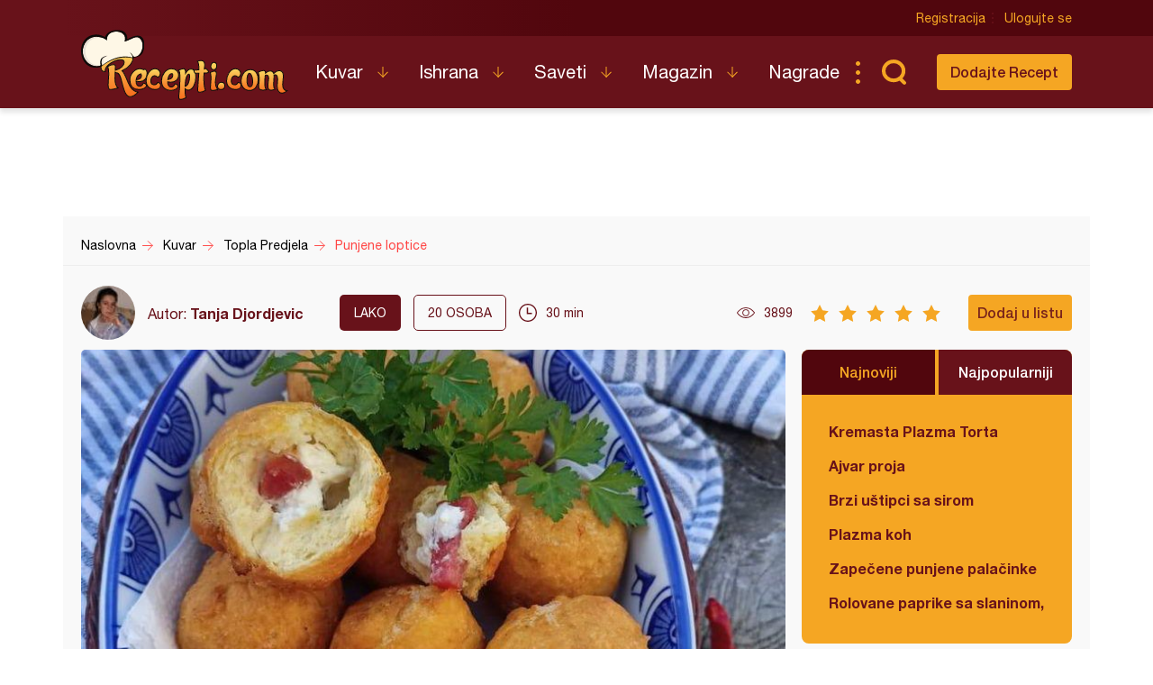

--- FILE ---
content_type: text/html; charset=utf-8
request_url: https://www.google.com/recaptcha/api2/aframe
body_size: 259
content:
<!DOCTYPE HTML><html><head><meta http-equiv="content-type" content="text/html; charset=UTF-8"></head><body><script nonce="FL1AamKNArIHXD5PEGbKzw">/** Anti-fraud and anti-abuse applications only. See google.com/recaptcha */ try{var clients={'sodar':'https://pagead2.googlesyndication.com/pagead/sodar?'};window.addEventListener("message",function(a){try{if(a.source===window.parent){var b=JSON.parse(a.data);var c=clients[b['id']];if(c){var d=document.createElement('img');d.src=c+b['params']+'&rc='+(localStorage.getItem("rc::a")?sessionStorage.getItem("rc::b"):"");window.document.body.appendChild(d);sessionStorage.setItem("rc::e",parseInt(sessionStorage.getItem("rc::e")||0)+1);localStorage.setItem("rc::h",'1768637261866');}}}catch(b){}});window.parent.postMessage("_grecaptcha_ready", "*");}catch(b){}</script></body></html>